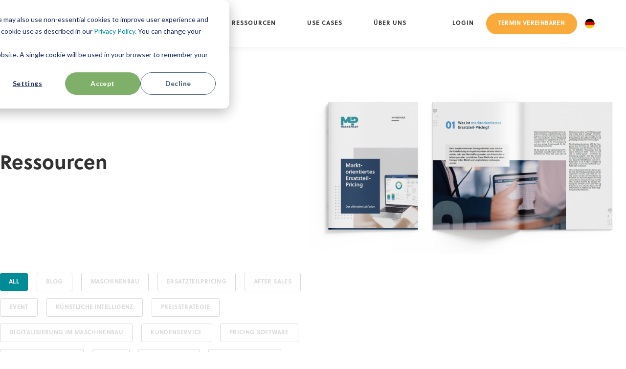

--- FILE ---
content_type: text/html; charset=UTF-8
request_url: https://www.markt-pilot.com/de/ressourcen/blog
body_size: 15683
content:
<!doctype html><html lang="de"><head>
    <meta charset="utf-8">
    <title>Blogs, Whitepaper und Infos zu marktgerechtem Ersatzteil-Pricing</title>
    <style>@font-face{font-display:swap;font-family:Soleil;font-style:normal;font-weight:400;src:url('https://www.markt-pilot.com/hubfs/Markt_Pilot_March2022/Fonts/6050f9d53687cc861b84d5e1_SoleilRegular.otf') format("opentype"),url('https://www.markt-pilot.com/hubfs/Markt_Pilot_March2022/Fonts/Soleil-Regular.eot') format("eot"),url('https://www.markt-pilot.com/hubfs/raw_assets/public/Atlas%20Pro%20-%20Main%20Theme/fonts/Soleil-Regular.woff2') format("woff2"),url('https://www.markt-pilot.com/hubfs/raw_assets/public/Atlas%20Pro%20-%20Main%20Theme/fonts/Soleil-Regular.woff') format("woff"),url('https://www.markt-pilot.com/hubfs/raw_assets/public/Atlas%20Pro%20-%20Main%20Theme/fonts/Soleil-Regular.ttf') format("truetype")}@font-face{font-display:swap;font-family:Soleil;font-style:normal;font-weight:700;src:url('https://www.markt-pilot.com/hubfs/Markt_Pilot_March2022/Fonts/6050fa08542c6a90c42ce4d8_SoleilBold.otf') format("opentype"),url('https://www.markt-pilot.com/hubfs/Markt_Pilot_March2022/Fonts/Soleil-Bold.eot') format("eot"),url('https://www.markt-pilot.com/hubfs/raw_assets/public/Atlas%20Pro%20-%20Main%20Theme/fonts/Soleil-Bold.woff2') format("woff2"),url('https://www.markt-pilot.com/hubfs/raw_assets/public/Atlas%20Pro%20-%20Main%20Theme/fonts/Soleil-Bold.woff') format("woff"),url('https://www.markt-pilot.com/hubfs/raw_assets/public/Atlas%20Pro%20-%20Main%20Theme/fonts/Soleil-Bold.ttf') format("truetype")}@media screen and (max-width:767px){html{font-size:15px}body{color:#323232;font-family:Soleil,sans-serif}p{font-size:15px;line-height:1.375}h1{font-size:40px}h1{color:#00414b;font-family:Soleil,sans-serif;font-weight:700}h3{font-size:24px}h3{color:#00414b;font-family:Soleil,sans-serif;font-weight:700}}html{-webkit-text-size-adjust:100%;line-height:1.15}main{display:block}h1{font-size:2em;margin:.67em 0}a{background-color:transparent}img{border-style:none}button{font-family:inherit;font-size:100%;line-height:1.15;margin:0}button{overflow:visible}button{text-transform:none}[type=button],button{-webkit-appearance:button}[type=button]::-moz-focus-inner,button::-moz-focus-inner{border-style:none;padding:0}[type=button]:-moz-focusring,button:-moz-focusring{outline:ButtonText dotted 1px}::-webkit-file-upload-button{-webkit-appearance:button;font:inherit}*,:after,:before{box-sizing:border-box}.button,button{background-color:#008c96;border:0 solid #fff;border-radius:0;color:#fff;display:inline-block;font-family:Soleil,sans-serif;font-size:.75rem;font-weight:700;height:auto;letter-spacing:.03em;line-height:1.1;margin:0;padding:15px 25px;position:relative;text-align:center;text-decoration:none;white-space:normal;width:auto;word-break:break-word}:-moz-placeholder,:-ms-input-placeholder,::-moz-placeholder,::-webkit-input-placeholder,::placeholder{color:#e4e4e4}body,html{scroll-behavior:auto}html{font-size:16px}body{color:#323232;font-family:Soleil,sans-serif;line-height:1.4;margin:0;word-break:break-word}p{font-size:16px;line-height:1.375;margin:0 0 1.4rem}a{color:#008c96;text-decoration:none}h1,h3{font-family:Soleil,sans-serif;font-weight:700;margin:0 0 1.4rem}h1{font-size:40px}h1{color:#323232;font-family:Soleil,sans-serif;font-weight:700}h3{font-size:24px}h3{color:#323232;font-family:Soleil,sans-serif;font-weight:700}ul{margin:0 0 1.5rem;padding:0 0 0 1.1rem}:focus{outline:auto;outline-color:#008c96}.kl-header{background-color:hsla(0,0%,100%,.99);box-shadow:0 5px 10px rgba(154,161,177,.1);max-width:none!important;padding-left:16px;padding-right:16px;position:fixed;width:100%;z-index:12}.kl-header-placeholder,.kl-navbar{height:96px}.kl-navbar{align-items:center;display:flex}.kl-navbar__logo{display:block;margin-right:42px;width:auto}.kl-navbar__mobile{display:flex}.kl-navbar__mobile .hs_cos_wrapper_type_language_switcher{display:none}@media screen and (max-width:1000px){.kl-navbar{justify-content:space-between}.kl-navbar__mobile .hs_cos_wrapper_type_language_switcher{display:block}}.kl-navbar__mobile .hs_cos_wrapper_type_language_switcher+.kl-navbar__hamburger{margin-left:32px}.kl-navbar__content{align-items:center;display:flex;flex:1 1 auto;justify-content:space-between}@media screen and (max-width:1000px){.kl-navbar__content{background-color:hsla(0,0%,100%,.99);bottom:0;flex-direction:column;height:calc(100% - 96px);justify-content:space-between;left:0;opacity:0;overflow-y:auto;padding:45px 10%;position:fixed;transform:translateY(8px);visibility:hidden;width:100%}}.kl-navbar__menu{display:flex;list-style:none;margin:0;padding:0}@media screen and (max-width:1000px){.kl-navbar__menu{display:block;margin:0 0 24px;width:100%}}.kl-navbar__item{margin:0 32px;position:relative}@media screen and (max-width:1200px){.kl-navbar__item{margin:0 16px}}.kl-navbar__button{color:#323232;display:inline-block;font-family:Soleil,sans-serif;font-size:12px;font-weight:700;letter-spacing:1px;line-height:2em;word-break:normal}.kl-navbar__button>span{display:inline-block;padding:8px 0;position:relative}.kl-navbar__button>span:after{background-color:#008c96;bottom:2px;content:"";height:2px;left:0;position:absolute;visibility:hidden;width:0}.kl-navbar__end{align-items:center;display:flex}.kl-navbar__end>a+a,.kl-navbar__end>a:not(:first-child){background-color:#008c96;border:0;margin-left:25px}.kl-navbar__panel{background-color:hsla(0,0%,100%,.99);left:0;opacity:0;position:fixed;top:96px;transform:translateY(8px);visibility:hidden;width:100%}.kl-navbar__panel-wrapper{display:flex;flex-wrap:wrap;justify-content:space-between;margin:0 auto;max-width:960px;padding:32px 0}.kl-navbar__panel-wrapper>div{flex-basis:none}.kl-navbar__categories{display:flex;flex-basis:650px;flex-grow:1;flex-shrink:1;flex-wrap:wrap;justify-content:space-between}.kl-navbar__description{color:#323232;flex-basis:250px;margin:0 16px}.kl-navbar__description h3{color:inherit}.kl-navbar__description h3{font-size:.875rem;font-weight:700;margin:0 0 .5rem}.kl-navbar__description p{font-size:.875rem;margin:0 0 1.75rem}.kl-navbar__description a{color:#323232}.kl-navbar .hamburger{background-color:transparent;border:0;color:inherit;display:none;font:inherit;margin:0;min-width:auto;overflow:visible;padding:0;text-transform:none}@media screen and (max-width:1000px){.kl-navbar__button{font-size:1rem}.kl-navbar__end .hs_cos_wrapper_type_language_switcher{display:none}.kl-navbar__panel{max-height:0;overflow:hidden;position:static}.kl-navbar__categories p{display:none}.kl-navbar__description{flex-basis:50%;margin:0}.kl-navbar__description--full{flex-basis:auto}.kl-navbar .hamburger{display:block}}.kl-navbar .hamburger-box{display:inline-block;height:19px;position:relative;width:24px}.kl-navbar .hamburger-inner{display:block;margin-top:-1.5px;top:50%}.kl-navbar .hamburger-inner,.kl-navbar .hamburger-inner:after,.kl-navbar .hamburger-inner:before{background-color:#323232;height:3px;position:absolute;width:24px}.kl-navbar .hamburger-inner:after,.kl-navbar .hamburger-inner:before{content:"";display:block}.kl-navbar .hamburger-inner:before{top:-8px}.kl-navbar .hamburger-inner:after{bottom:-8px}@media screen and (min-width:1000px){.kl-header{padding-left:20px;padding-right:48px}}@media screen and (min-width:1200px){.kl-header{padding-left:64px;padding-right:64px}}a#page_lang{min-width:65px}.english_class{background-image:url(https://www.markt-pilot.com/hubfs/final_english_language-01.svg);background-repeat:no-repeat;background-size:cover;border-radius:10px;height:20px;width:20px}.lang_switcher_class{display:inline-block;position:relative}.lang_list_class{display:none;left:50%;list-style-type:none;margin:0;padding:15px 0 0;position:absolute;text-align:center;top:17px;-webkit-transform:translateX(-50%);transform:translateX(-50%);z-index:100}.lang_list_class:before{border:12px solid transparent;border-bottom-color:#323232;top:-8px}.lang_list_class:after,.lang_list_class:before{content:"";display:block;height:0;left:50%;margin-left:-12px;position:absolute;width:0}.lang_list_class:after{border:12px solid transparent;border-bottom-color:#fff;margin-bottom:-1px;top:-7px}.lang_list_class li{background-color:#fff;border-left:1px solid #323232;border-right:1px solid #323232;font-size:13px;line-height:1.15;padding:0 15px 10px;position:relative}.lang_list_class li:first-child{border-top:1px solid #323232;padding-top:15px}.lang_list_class li:last-child{border-bottom:1px solid #323232;padding-bottom:15px}.lang_list_class li a{color:#323232;text-decoration:none}.lang_switcher_link{display:flex;justify-content:stretch}.kl-social-sharing{display:flex}.kl-social-link{margin:0 2px}.kl-social-logos{background-size:cover;height:25px;margin:0 2px;width:25px}.kl-social-logos.kl-logo-linkedin{background-image:url("data:image/svg+xml;charset=utf-8,%3Csvg xmlns='http://www.w3.org/2000/svg' width='31' height='31' fill='none'%3E%3Cpath fill='%23008c96' fill-rule='evenodd' d='M15.5 30.998c8.284 0 15-6.715 15-15 0-8.284-6.716-15-15-15-8.284 0-15 6.716-15 15 0 8.285 6.716 15 15 15Zm8-13.993v5.475h-3.112v-4.875c0-1.162-.019-2.644-1.613-2.644-1.612 0-1.856 1.257-1.856 2.57v4.968h-3.112V12.486h2.98v1.37h.038c.413-.788 1.425-1.613 2.944-1.613 3.15 0 3.731 2.062 3.731 4.762ZM8.744 12.486h3.113V22.5H8.744V12.486ZM8.5 9.3a1.8 1.8 0 0 1 3.6 0c0 .993-.806 1.818-1.8 1.818S8.5 10.292 8.5 9.3Z' clip-rule='evenodd'/%3E%3C/svg%3E")}.kl-social-logos.kl-logo-email{background-image:url("data:image/svg+xml;charset=utf-8,%3Csvg xmlns='http://www.w3.org/2000/svg' width='31' height='31' fill='none'%3E%3Cpath fill='%23008c96' fill-rule='evenodd' d='M15.5 30.998c8.284 0 15-6.715 15-15 0-8.284-6.716-15-15-15-8.284 0-15 6.716-15 15 0 8.285 6.716 15 15 15Zm-1.366-21.75H16.866c.905 0 1.631 0 2.218.048.602.05 1.123.153 1.603.398a4.083 4.083 0 0 1 1.784 1.784c.245.48.348 1.001.398 1.604.047.586.047 1.311.047 2.217V16.698c0 .906 0 1.631-.047 2.218-.05.602-.153 1.123-.398 1.603a4.083 4.083 0 0 1-1.784 1.785c-.48.244-1.001.347-1.603.397-.587.047-1.312.047-2.218.047H14.134c-.906 0-1.631 0-2.218-.047-.602-.05-1.123-.153-1.603-.398a4.084 4.084 0 0 1-1.785-1.784c-.244-.48-.348-1.001-.397-1.603-.048-.587-.048-1.312-.048-2.218V15.299c0-.905 0-1.631.048-2.217.05-.603.153-1.124.397-1.604a4.083 4.083 0 0 1 1.785-1.784c.48-.245 1-.348 1.603-.398.587-.047 1.312-.047 2.218-.047Zm-2.096 1.543c-.51.042-.811.12-1.044.24a2.583 2.583 0 0 0-1.13 1.128c-.118.233-.196.535-.238 1.045-.042.518-.043 1.182-.043 2.128v1.333c0 .946 0 1.61.043 2.129.042.509.12.81.239 1.044.247.486.643.881 1.129 1.129.233.119.535.197 1.044.239.518.042 1.183.043 2.128.043h2.667c.946 0 1.61-.001 2.128-.043.51-.042.812-.12 1.045-.239a2.583 2.583 0 0 0 1.129-1.129c.119-.233.197-.535.239-1.044.042-.519.043-1.183.043-2.129v-1.333c0-.946-.001-1.61-.043-2.128-.042-.51-.12-.812-.24-1.045a2.583 2.583 0 0 0-1.128-1.129c-.233-.119-.535-.197-1.045-.239-.518-.042-1.182-.043-2.128-.043h-2.666c-.946 0-1.61.001-2.129.043Zm-1.162 2.125a.75.75 0 0 1 1.04-.208l.666.444c1.114.743 1.543 1.02 1.98 1.151a3.25 3.25 0 0 0 1.875 0c.438-.132.866-.408 1.98-1.15l.667-.445a.75.75 0 0 1 .832 1.248l-.667.444-.105.07c-.972.649-1.596 1.065-2.274 1.27-.894.268-1.847.268-2.74 0-.679-.205-1.303-.621-2.274-1.27l-.105-.07-.667-.444a.75.75 0 0 1-.208-1.04Z' clip-rule='evenodd'/%3E%3C/svg%3E")}.lang_switcher_class{display:flex!important}.lang_list_class{box-shadow:0 5px 10px rgba(0,0,0,.2);margin-top:20px!important;padding:0!important}.lang_list_class:before{background:#fff;border:none!important;box-shadow:0 5px 10px rgba(154,161,177,.1)}.lang_list_class:after{top:-23px!important}.lang_list_class li{border-left:none!important;border-right:none!important;word-break:keep-all}.lang_list_class li:first-child{border-top:none!important}.lang_list_class li:last-child{border-bottom:none!important}.blog-header__image-featured{margin:0 0 40px}.blog-header__image-featured img{display:block;height:auto;margin:0 auto;max-width:100%}.blog-post{margin:0 auto;padding:4.5rem 0}.blog-post__meta{align-items:center;display:flex;justify-content:space-between;margin-bottom:20px}.blog-post__meta a{color:#c6c6c6}.blog-post__bio{align-items:center;display:flex}.blog-post__timestamp{color:#c6c6c6}.blog-post__preheader{color:#008c96;display:block;font-family:Soleil,sans-serif;font-size:14px;font-weight:700;margin:0 0 1rem}.blog-post__title{margin:0 0 1rem;max-width:680px}.blog-post__summary{font-size:1.5rem;font-weight:500;margin:0 0 2.5rem;max-width:680px}.blog-post__body-wrapper-2{max-width:1024px!important}.blog-post__tags{display:flex;flex-wrap:wrap;margin-bottom:20px}.blog-post__tag-link{background-color:#e6edff;border-radius:3px;color:#008c96;font-size:.75rem;margin:0 8px 8px 0;padding:5px 10px} </style>
    <link rel="shortcut icon" href="https://www.markt-pilot.com/hubfs/favicon.ico">
    <meta name="description" content="Hier finden Sie Neuigkeiten und Ressourcen rund die Themen Digitalisierung im After Sales &amp; marktorientiertes Ersatzteil-Pricing im Maschinenbau.">    
    
     <link rel="stylesheet" href="https://www.markt-pilot.com/hubfs/hub_generated/template_assets/1/99888032043/1768578565732/template_responsive.min.css" type="text/css">
    <link rel="stylesheet" href="https://www.markt-pilot.com/hubfs/hub_generated/template_assets/1/99886935406/1768578561687/template_main.min.css" type="text/css">
    
	  
	  
    <meta name="viewport" content="width=device-width, initial-scale=1">

    
    <meta property="og:description" content="Hier finden Sie Neuigkeiten und Ressourcen rund die Themen Digitalisierung im After Sales &amp; marktorientiertes Ersatzteil-Pricing im Maschinenbau.">
    <meta property="og:title" content="Blogs, Whitepaper und Infos zu marktgerechtem Ersatzteil-Pricing">
    <meta name="twitter:description" content="Hier finden Sie Neuigkeiten und Ressourcen rund die Themen Digitalisierung im After Sales &amp; marktorientiertes Ersatzteil-Pricing im Maschinenbau.">
    <meta name="twitter:title" content="Blogs, Whitepaper und Infos zu marktgerechtem Ersatzteil-Pricing">

    

    
    <style>
a.cta_button{-moz-box-sizing:content-box !important;-webkit-box-sizing:content-box !important;box-sizing:content-box !important;vertical-align:middle}.hs-breadcrumb-menu{list-style-type:none;margin:0px 0px 0px 0px;padding:0px 0px 0px 0px}.hs-breadcrumb-menu-item{float:left;padding:10px 0px 10px 10px}.hs-breadcrumb-menu-divider:before{content:'›';padding-left:10px}.hs-featured-image-link{border:0}.hs-featured-image{float:right;margin:0 0 20px 20px;max-width:50%}@media (max-width: 568px){.hs-featured-image{float:none;margin:0;width:100%;max-width:100%}}.hs-screen-reader-text{clip:rect(1px, 1px, 1px, 1px);height:1px;overflow:hidden;position:absolute !important;width:1px}
</style>


  <style>
    

    

    

    

    

    

  </style>
  
<link rel="stylesheet" href="https://7052064.fs1.hubspotusercontent-na1.net/hubfs/7052064/hub_generated/module_assets/1/-2712622/1768578375189/module_search_input.min.css">

<style>
  #hs_cos_wrapper_site_search .hs-search-field__bar>form {}

#hs_cos_wrapper_site_search .hs-search-field__bar>form>label {}

#hs_cos_wrapper_site_search .hs-search-field__bar>form>.hs-search-field__input {
  padding:5px;
  margin-top:5px;
  margin-bottom:5px;
}

#hs_cos_wrapper_site_search .hs-search-field__button {
  padding:0px;
  margin-bottom:10px;
}

#hs_cos_wrapper_site_search .hs-search-field__button:hover,
#hs_cos_wrapper_site_search .hs-search-field__button:focus {}

#hs_cos_wrapper_site_search .hs-search-field__button:active {}

#hs_cos_wrapper_site_search .hs-search-field--open .hs-search-field__suggestions {}

#hs_cos_wrapper_site_search .hs-search-field--open .hs-search-field__suggestions a {}

#hs_cos_wrapper_site_search .hs-search-field--open .hs-search-field__suggestions a:hover {}

</style>

<style>
@font-face {
  font-family: "Soleil";
  src: ;
  font-display: swap;
}

@font-face {
  font-family: "Soleil";
  src: ;
  font-display: swap;
  font-weight: bold;
}

@font-face {
  font-family: "Soleil";
  src: ;
  font-display: swap;
  font-weight: 400;
}
</style>

    
  <script data-search_input-config="config_site_search" type="application/json">
  {
    "autosuggest_results_message": "Ergebnisse f\u00FCr \u201E[[search_term]]\u201C",
    "autosuggest_no_results_message": "Es gibt keine automatisch vorgeschlagenen Ergebnisse f\u00FCr \u201E[[search_term]]\u201C.",
    "sr_empty_search_field_message": "Es gibt keine Vorschl\u00E4ge, da das Suchfeld leer ist.",
    "sr_autosuggest_results_message": "Derzeit gibt es [[number_of_results]] automatisch vorgeschlagene Ergebnisse f\u00FCr [[search_term]]. Gehen Sie durch Dr\u00FCcken der Pfeil-nach-unten-Taste zur Ergebnisliste, oder dr\u00FCcken Sie die Eingabetaste, um nach allen Ergebnissen zu suchen.",
    "sr_search_field_aria_label": "Dies ist ein Suchfeld mit einer automatischen Vorschlagsfunktion.",
    "sr_search_button_aria_label": "Suche"
  }
  </script>

  <script id="hs-search-input__valid-content-types" type="application/json">
    [
      
        "SITE_PAGE",
      
        "LANDING_PAGE",
      
        "BLOG_POST",
      
        "LISTING_PAGE",
      
        "KNOWLEDGE_ARTICLE",
      
        "HS_CASE_STUDY"
      
    ]
  </script>


    
<!--  Added by GoogleAnalytics4 integration -->
<script>
var _hsp = window._hsp = window._hsp || [];
window.dataLayer = window.dataLayer || [];
function gtag(){dataLayer.push(arguments);}

var useGoogleConsentModeV2 = true;
var waitForUpdateMillis = 1000;


if (!window._hsGoogleConsentRunOnce) {
  window._hsGoogleConsentRunOnce = true;

  gtag('consent', 'default', {
    'ad_storage': 'denied',
    'analytics_storage': 'denied',
    'ad_user_data': 'denied',
    'ad_personalization': 'denied',
    'wait_for_update': waitForUpdateMillis
  });

  if (useGoogleConsentModeV2) {
    _hsp.push(['useGoogleConsentModeV2'])
  } else {
    _hsp.push(['addPrivacyConsentListener', function(consent){
      var hasAnalyticsConsent = consent && (consent.allowed || (consent.categories && consent.categories.analytics));
      var hasAdsConsent = consent && (consent.allowed || (consent.categories && consent.categories.advertisement));

      gtag('consent', 'update', {
        'ad_storage': hasAdsConsent ? 'granted' : 'denied',
        'analytics_storage': hasAnalyticsConsent ? 'granted' : 'denied',
        'ad_user_data': hasAdsConsent ? 'granted' : 'denied',
        'ad_personalization': hasAdsConsent ? 'granted' : 'denied'
      });
    }]);
  }
}

gtag('js', new Date());
gtag('set', 'developer_id.dZTQ1Zm', true);
gtag('config', 'G-6B0WPTEK59');
</script>
<script async src="https://www.googletagmanager.com/gtag/js?id=G-6B0WPTEK59"></script>

<!-- /Added by GoogleAnalytics4 integration -->

<!--  Added by GoogleTagManager integration -->
<script>
var _hsp = window._hsp = window._hsp || [];
window.dataLayer = window.dataLayer || [];
function gtag(){dataLayer.push(arguments);}

var useGoogleConsentModeV2 = true;
var waitForUpdateMillis = 1000;



var hsLoadGtm = function loadGtm() {
    if(window._hsGtmLoadOnce) {
      return;
    }

    if (useGoogleConsentModeV2) {

      gtag('set','developer_id.dZTQ1Zm',true);

      gtag('consent', 'default', {
      'ad_storage': 'denied',
      'analytics_storage': 'denied',
      'ad_user_data': 'denied',
      'ad_personalization': 'denied',
      'wait_for_update': waitForUpdateMillis
      });

      _hsp.push(['useGoogleConsentModeV2'])
    }

    (function(w,d,s,l,i){w[l]=w[l]||[];w[l].push({'gtm.start':
    new Date().getTime(),event:'gtm.js'});var f=d.getElementsByTagName(s)[0],
    j=d.createElement(s),dl=l!='dataLayer'?'&l='+l:'';j.async=true;j.src=
    'https://www.googletagmanager.com/gtm.js?id='+i+dl;f.parentNode.insertBefore(j,f);
    })(window,document,'script','dataLayer','GTM-NLQ8N58');

    window._hsGtmLoadOnce = true;
};

_hsp.push(['addPrivacyConsentListener', function(consent){
  if(consent.allowed || (consent.categories && consent.categories.analytics)){
    hsLoadGtm();
  }
}]);

</script>

<!-- /Added by GoogleTagManager integration -->


<!-- Google Consent Mode -->
<script data-cookieconsent="ignore">
    window.dataLayer = window.dataLayer || [];
    function gtag() {
        dataLayer.push(arguments);
    }
  	gtag('consent', 'default', {
        'ad_storage': 'denied',
        'analytics_storage': 'denied',
        'functionality_storage': 'denied',
        'personalization_storage': 'denied',
        'security_storage': 'granted',
        'wait_for_update': 500
    });
    gtag('set', 'ads_data_redaction', false);
    gtag('set', 'url_passthrough', false);
</script>
<!-- Google Tag Manager -->
<script data-cookieconsent="ignore">(function(w,d,s,l,i){w[l]=w[l]||[];w[l].push({'gtm.start':
new Date().getTime(),event:'gtm.js'});var f=d.getElementsByTagName(s)[0],
j=d.createElement(s),dl=l!='dataLayer'?'&l='+l:'';j.async=true;j.src=
'https://www.googletagmanager.com/gtm.js?id='+i+dl;f.parentNode.insertBefore(j,f);
})(window,document,'script','dataLayer','GTM-NLQ8N58');</script>
<!-- End Google Tag Manager -->
<!-- Code for sticky UTM -->
<script>
  (function () {
    const params = new URLSearchParams(window.location.search);
    const utm = {};
    ['utm_source', 'utm_medium', 'utm_campaign', 'utm_term', 'utm_content'].forEach(key => {
      const value = params.get(key);
      if (value) utm[key] = value;
    });
    if (Object.keys(utm).length > 0) {
      localStorage.setItem('utmParams', JSON.stringify(utm));
    }
  })();
</script>
<!-- End Code for Sticky UTM -->
<!-- Font Awesome -->
<script src="https://kit.fontawesome.com/a3eee4e02b.js" crossorigin="anonymous"></script>
<!-- End Font Awesome -->
<!-- Start of HubSpot Embed Code -->
  <script type="text/javascript" id="hs-script-loader" async defer src="//js-na1.hs-scripts.com/8682339.js"></script>
<!-- End of HubSpot Embed Code -->
<!-- Header Button orange -->
<style>
.Navbar_with_Menu__button.button{
background-color: rgba(249, 170, 58, 1.0) !important;
border: 0px solid rgba(255, 255, 255, 1.0) !important;
}
</style>
<!-- End Header Button orange -->
<link rel="next" href="https://www.markt-pilot.com/de/ressourcen/blog/page/2">
<meta property="og:url" content="https://www.markt-pilot.com/de/ressourcen/blog">
<meta property="og:type" content="blog">
<meta name="twitter:card" content="summary">
<link rel="alternate" type="application/rss+xml" href="https://www.markt-pilot.com/de/ressourcen/blog/rss.xml">
<meta name="twitter:domain" content="www.markt-pilot.com">

<meta http-equiv="content-language" content="de">
<link rel="alternate" hreflang="de" href="https://www.markt-pilot.com/de/ressourcen/blog">
<link rel="alternate" hreflang="de-de" href="https://www.markt-pilot.com/de-de/resources/blog">
<link rel="alternate" hreflang="en" href="https://www.markt-pilot.com/en/resources/blog">
<link rel="alternate" hreflang="en-us" href="https://www.markt-pilot.com/en-us/resources/blog-1">





<meta name="robots" content="noindex"> 
  <meta name="generator" content="HubSpot"></head>
  <body>
<!--  Added by GoogleTagManager integration -->
<noscript><iframe src="https://www.googletagmanager.com/ns.html?id=GTM-NLQ8N58" height="0" width="0" style="display:none;visibility:hidden"></iframe></noscript>

<!-- /Added by GoogleTagManager integration -->

    <div class="body-wrapper   hs-content-id-89456211235 hs-blog-listing hs-blog-id-89456211234">
      
        <div data-global-resource-path="Atlas Pro - Main Theme/templates/partials/header.html"><div id="hs_cos_wrapper_Navbar_with_Menu" class="hs_cos_wrapper hs_cos_wrapper_widget hs_cos_wrapper_type_module" style="" data-hs-cos-general-type="widget" data-hs-cos-type="module">













<header class="kl-header">
  <nav class="kl-navbar">

    
      

  

    

    

    

    

    

    

  

  

  

  

  

  

  
    <a href="https://www.markt-pilot.com/de/">
        

  
    
  

  

  
    
  

  <img src="https://www.markt-pilot.com/hubfs/231016-MARKT-PILOT-Logo.png" alt="231016-MARKT-PILOT-Logo" width="100%" style="max-width: 200px; max-height: 16px" class="kl-navbar__logo">
      </a>
  
    

    <div class="kl-navbar__mobile">
      




  <span id="hs_cos_wrapper_Navbar_with_Menu_language_switcher" class="hs_cos_wrapper hs_cos_wrapper_widget hs_cos_wrapper_type_language_switcher" style="" data-hs-cos-general-type="widget" data-hs-cos-type="language_switcher">
<div class="lang_switcher_class">
   <div class="deutsch_class" onclick="">
     <ul class="lang_list_class">
       <li><a id="page_lang" class="lang_switcher_link" data-language="de" lang="de" href="/de/ressourcen/blog"><img src="https://www.markt-pilot.com/hubfs/final_deutsch_language-01.svg" alt="final_deutsch_language-01" loading="lazy" style="height: auto; max-width: 100%; width: 15px;vertical-align:middle;padding-right:1px;"><span style="padding-left:1px;padding-right:1px;">-</span><span style="padding-left:1px;">Deutsch</span></a></li>
          
        
         <li><a id="page_lang" class="lang_switcher_link" data-language="en" lang="en" href="/en/resources/blog"><img src="https://www.markt-pilot.com/hubfs/final_english_language-01.svg" alt="final_english_language-01" loading="lazy" style="height: auto; max-width: 100%; width: 15px;vertical-align:middle;padding-right:1px;"><span style="padding-left:1px;padding-right:1px;">-</span><span style="padding-left:1px;">English</span></a></li>    
       
       
       </ul>
   </div>
  </div></span>

       
      
      <button class="hamburger hamburger--squeeze kl-navbar__hamburger" type="button">
        <span class="hamburger-box">
          <span class="hamburger-inner"></span>
        </span>
      </button>
      
    </div>

    <div class="kl-navbar__content">

      <ul class="kl-navbar__menu">
        
          <li class="kl-navbar__item">

            
            

            

  

    

    

    

    

    

    

  

  
    
  

  

  

  

  

  
    <a href="https://www.markt-pilot.com/de/produkte" class="kl-navbar__button kl-navbar__dropdown">
              <span>PRODUKTE</span>
            </a>
  

            
			
			<div class="kl-navbar__panel">
				<div class="kl-navbar__panel-wrapper">
					
					<div class="kl-navbar__description kl-navbar__description--full">
						

  

    

    

    

    

    

    

  

  

  

  

  

  

  
    <a href="https://www.markt-pilot.com/de/produkte">
							<p><span style="color: #323232;">Hier finden Sie alle Informationen zu unseren Produkten.</span><br><br></p>
						</a>
  
					</div>
					
					<div class="kl-navbar__categories">
						
						<div class="kl-navbar__description">
							

  

    

    

    

    

    

    

  

  

  

  

  

  

  
    <a href="https://www.markt-pilot.com/de/produkt/price-radar-mab-89f07d2e-d356-4aa0-afc1-53f9f899a85b">
							<h3><img src="https://www.markt-pilot.com/hubfs/PRICERADAR_R_Quadrat.svg" width="12" height="12" loading="lazy" alt="PRICERADAR_R_Quadrat" style="width: 12px; height: auto; max-width: 100%;"> <span style="color: #323232;">PRICERADAR</span></h3>
<p><span style="color: #323232;">Unsere SaaS-Lösung für marktorientiertes Ersatzteil-Pricing.</span></p>
							</a>
  
						</div>
						
						<div class="kl-navbar__description">
							

  

    

    

    

    

    

    

  

  

  

  

  

  

  
    <a href="https://www.markt-pilot.com/de/produkt/priceguide">
							<h3><img src="https://www.markt-pilot.com/hubfs/PRICEGUIDE_G_Quadrat.svg" loading="lazy" alt="PRICEGUIDE_G_Quadrat" width="12" style="width: 12px; height: auto; max-width: 100%;" height="12"> <span style="color: #323232;">PRICEGUIDE</span></h3>
<p><span style="color: #323232;">Automatisierte und marktorientiere Preisempfehlungen für Ersatzteile.</span></p>
							</a>
  
						</div>
						
						<div class="kl-navbar__description">
							

  

    

    

    

    

    

    

  

  

  

  

  

  

  
    <a href="https://www.markt-pilot.com/de/produkt/case-studies">
							<h3><span style="color: #323232;">Success Stories</span></h3>
<p><span style="color: #323232;">Erfolgsgeschichten unserer Kunden und Ergebnisse aus der Praxis.</span></p>
							</a>
  
						</div>
						
						<div class="kl-navbar__description">
							

  

    

    

    

    

    

    

  

  

  

  

  

  

  
    <a href="https://www.markt-pilot.com/de/übersicht-preismodelle-markt-pilot">
							<h3><span style="color: #323232;">PREISE</span></h3>
<p><span style="color: #323232;">Unsere Leistungen in der Übersicht.</span></p>
							</a>
  
						</div>
						
						<div class="kl-navbar__description">
							

  
    

  

  

  

  

  

  

  
    <a href="https://www.markt-pilot.com/de/produkt/produktvergleich">
							<h3><span style="color: #323232;">Was MARKT-PILOT auszeichnet</span></h3>
<p><span style="color: #323232;">Unsere Software im Vergleich.</span></p>
							</a>
  
						</div>
						
					</div>
				</div>
			</div>
			
          </li>
        
          <li class="kl-navbar__item">

            
            

            

  

    

    

    

    

    

    

  

  
    
  

  

  

  

  

  
    <a href="https://www.markt-pilot.com/de/ressourcen" class="kl-navbar__button kl-navbar__dropdown">
              <span>RESSOURCEN</span>
            </a>
  

            
			
			<div class="kl-navbar__panel">
				<div class="kl-navbar__panel-wrapper">
					
					<div class="kl-navbar__description kl-navbar__description--full">
						

  

    

    

    

    

    

    

  

  

  

  

  

  

  
    <a href="https://www.markt-pilot.com/de/ressourcen">
							<p><span style="color: #323232;">In unserem Ressourcen Hub finden Sie all unsere Inhalte &amp; Downloads.</span><br><br></p>
						</a>
  
					</div>
					
					<div class="kl-navbar__categories">
						
						<div class="kl-navbar__description">
							

  

    

    

    

    

    

    

  

  

  

  

  

  

  
    <a href="https://www.markt-pilot.com/de/ressourcen/wiki">
							<h3>Wiki</h3>
<p>Informationen zu allen Themen rund um Ersatzteilpricing &amp; After Sales im Maschinenbau.</p>
							</a>
  
						</div>
						
						<div class="kl-navbar__description">
							

  

    

    

    

    

    

    

  

  

  

  

  

  

  
    <a href="https://www.markt-pilot.com/de/ressourcen/downloads">
							<h3>Downloads</h3>
<p>Guides und Branchen-Insights von Expertinnen und Experten aus dem Maschinenbau kostenlos herunterladen.</p>
							</a>
  
						</div>
						
						<div class="kl-navbar__description">
							

  

    

    

    

    

    

    

  

  

  

  

  

  

  
    <a href="https://www.markt-pilot.com/de/ressourcen/videos">
							<h3>Videos</h3>
<p>Erklärvideos, Success Stories und spannende Insights warten auf Sie!</p>
							</a>
  
						</div>
						
						<div class="kl-navbar__description">
							

  

    

    

    

    

    

    

  

  

  

  

  

  

  
    <a href="https://www.markt-pilot.com/de/ressourcen/blog">
							<h3>Blog</h3>
<p><span><span dir="ltr">Ihre Plattform für Informationen rund um die Themen Digitalisierung im Maschinenbau und Ersatzteile.</span></span></p>
							</a>
  
						</div>
						
						<div class="kl-navbar__description">
							

  
    

  

  

  

  

  

  

  
    <a href="https://www.markt-pilot.com/de/glossar">
							<h3>Glossar</h3>
<p><span><span dir="ltr">Wichtige Begriffe rund um Pricing und das Ersatzteilgeschäft im Maschinenbau</span></span></p>
							</a>
  
						</div>
						
						<div class="kl-navbar__description">
							

  
    

  

  

  

  

  

  

  
    <a href="https://www.markt-pilot.com/de/events/webinare">
							<h3>Webinare</h3>
<p><span><span dir="ltr">Melden Sie sich zu unseren aktuellen Webinaren an.</span></span></p>
							</a>
  
						</div>
						
						<div class="kl-navbar__description">
							

  
    

  

  

  

  

  

  

  
    <a href="https://www.markt-pilot.com/de/ressourcen/events-und-messen">
							<h3>Events</h3>
<p>Treffen Sie uns vor Ort oder Online bei einem von vielen Events.</p>
							</a>
  
						</div>
						
						<div class="kl-navbar__description">
							

  

    

    

    

    

    

    

  

  

  

  

  

  

  
    <a href="https://www.markt-pilot.com/de/report">
							<h3>Global Parts &amp; Service Report</h3>
<p><span>Der MARKT-PILOT Branchenreport 2025.</span></p>
							</a>
  
						</div>
						
					</div>
				</div>
			</div>
			
          </li>
        
          <li class="kl-navbar__item">

            
            

            

  
    

  

  
    
  

  

  

  

  

  
    <a href="https://www.markt-pilot.com/de/usecases" class="kl-navbar__button kl-navbar__dropdown">
              <span>USE CASES</span>
            </a>
  

            
			
			<div class="kl-navbar__panel">
				<div class="kl-navbar__panel-wrapper">
					
					<div class="kl-navbar__description kl-navbar__description--full">
						

  
    

  

  

  

  

  

  

  
    <a href="https://www.markt-pilot.com/de/usecases">
							<p><span style="color: #323232;">Auf einen Blick: Hier finden Sie Insights&nbsp;&amp; Use Cases aus der Praxis.</span><br><br></p>
						</a>
  
					</div>
					
					<div class="kl-navbar__categories">
						
						<div class="kl-navbar__description">
							

  
    

  

  

  

  

  

  

  
    <a href="https://www.markt-pilot.com/de/ressourcen/blog/pricing-software-steigert-gewinne-fuer-landmaschinenhersteller">
							<h3>Für die Agrarwirtschaft</h3>
<p>Steigern Sie Ihre Wettbewerbsfähigkeit.</p>
							</a>
  
						</div>
						
						<div class="kl-navbar__description">
							

  
    

  

  

  

  

  

  

  
    <a href="https://www.markt-pilot.com/de/mp-for-all-industries">
							<h3>Für alle Industrien</h3>
<p><span>Präzise Preisstrategien für Maschinenhersteller.</span></p>
							</a>
  
						</div>
						
						<div class="kl-navbar__description">
							

  
    

  

  

  

  

  

  

  
    <a href="https://www.markt-pilot.com/de/resources/erfolgreiche-strategien-fuer-den-maschinenbau-in-2025">
							<h3><span>Für CEOs &amp; CFOs</span></h3>
<p>Entdecken Sie Whitepapers &amp; Best Practices, speziell für Führungskräfte.</p>
							</a>
  
						</div>
						
						<div class="kl-navbar__description">
							

  
    

  

  

  

  

  

  

  
    <a href="https://www.markt-pilot.com/de/erfolgsstrategien-vice-presidents">
							<h3><span>Für Vice Presidents</span></h3>
<p>Skalieren Sie Ihr Ersatzteilgeschäft für 2025.</p>
							</a>
  
						</div>
						
						<div class="kl-navbar__description">
							

  
    

  

  

  

  

  

  

  
    <a href="https://www.markt-pilot.com/de/erfolgsstrategien-directors">
							<h3><span>Für Directors</span></h3>
<p>Lernen Sie Erfolgsstrategien im Maschinenbau kennen.</p>
							</a>
  
						</div>
						
						<div class="kl-navbar__description">
							

  
    

  

  

  

  

  

  

  
    <a href="https://www.markt-pilot.com/de/landingpage/mp-for-it-teams">
							<h3><span>Für IT-Teams</span></h3>
<p>Schaffen Sie Mehrwert, indem Sie Innovationen vorantreiben.</p>
							</a>
  
						</div>
						
						<div class="kl-navbar__description">
							

  
    

  

  

  

  

  

  

  
    <a href="https://www.markt-pilot.com/de/ressourcen/blog/10-dinge-die-pricing-manager-unbedingt-vermeiden-sollten">
							<h3><span>Für Pricing-Manager</span></h3>
<p>Optimieren Sie Ihre Preisstrategie mit unseren hilfreichen Materialien.</p>
							</a>
  
						</div>
						
					</div>
				</div>
			</div>
			
          </li>
        
          <li class="kl-navbar__item">

            
            

            

  

    

    

    

    

    

    

  

  
    
  

  

  

  

  

  
    <a href="https://www.markt-pilot.com/de/ueber-uns" class="kl-navbar__button kl-navbar__dropdown">
              <span>ÜBER UNS</span>
            </a>
  

            
			
			<div class="kl-navbar__panel">
				<div class="kl-navbar__panel-wrapper">
					
					<div class="kl-navbar__description kl-navbar__description--full">
						

  

    

    

    

    

    

    

  

  

  

  

  

  

  
    <a href="https://www.markt-pilot.com/de/ueber-uns">
							<p><span style="color: #323232;">Finden Sie hier alle relevanten Informationen über unsere Mission &amp; aktuelle Stellenangebote.</span><br><br></p>
						</a>
  
					</div>
					
					<div class="kl-navbar__categories">
						
						<div class="kl-navbar__description">
							

  

    

    

    

    

    

    

  

  

  

  

  

  

  
    <a href="https://www.markt-pilot.com/de/unternehmen/presse">
							<h3>News &amp; Presse</h3>
<p><span>Aktuellen Pressemeldungen, Downloads und Ihr Kontakt zu uns.&nbsp;</span></p>
							</a>
  
						</div>
						
						<div class="kl-navbar__description">
							

  
    

  

  

  

  

  

  

  
    <a href="https://www.markt-pilot.com/de/unternehmen">
							<h3>Unternehmen</h3>
<p>Informationen über MARKT-PILOT, unser Team und Partner.&nbsp;</p>
							</a>
  
						</div>
						
						<div class="kl-navbar__description">
							

  
    

  

  

  

  

  

  

  
    <a href="https://www.markt-pilot.com/de/karriere-und-jobs">
							<h3>Karriere &amp; Jobs</h3>
<p>Deine Karriere bei MARKT-PILOT: Starte jetzt mit uns durch und erfahre, was uns ausmacht.</p>
							</a>
  
						</div>
						
					</div>
				</div>
			</div>
			
          </li>
        
      </ul>

      <div class="kl-navbar__end">
        
    

  
    

  

  
 
  

  

    

  

    

    

    

    

    

    

  

  
    
  

  

  

  

  

  
    <a href="https://price-radar.markt-pilot.com/#/auth/login" class="kl-navbar__button Navbar_with_Menu__button">
      <span>LOGIN</span>
    </a>
  

  
  
        
    

  
	  
  	
		
	
	
    

  

  
 
  

  

    

  
    

  

  
    
  

  

  

  

  

  
    <a href="https://www.markt-pilot.com/de/produkt/demo-buchen" class="button Navbar_with_Menu__button">
      <span>TERMIN VEREINBAREN</span>
    </a>
  

  
  
        <div>&nbsp;</div>
        <div>&nbsp;</div>
        <div>&nbsp;</div>
        <div>&nbsp;</div>
        
        




  <span id="hs_cos_wrapper_Navbar_with_Menu_language_switcher" class="hs_cos_wrapper hs_cos_wrapper_widget hs_cos_wrapper_type_language_switcher" style="" data-hs-cos-general-type="widget" data-hs-cos-type="language_switcher">
<div class="lang_switcher_class">
   <div class="deutsch_class" onclick="">
     <ul class="lang_list_class">
       <li><a id="page_lang" class="lang_switcher_link" data-language="de" lang="de" href="/de/ressourcen/blog"><img src="https://www.markt-pilot.com/hubfs/final_deutsch_language-01.svg" alt="final_deutsch_language-01" loading="lazy" style="height: auto; max-width: 100%; width: 15px;vertical-align:middle;padding-right:1px;"><span style="padding-left:1px;padding-right:1px;">-</span><span style="padding-left:1px;">Deutsch</span></a></li>
          
       
         <li><a id="page_lang" class="lang_switcher_link" data-language="en" lang="en" href="/en/resources/blog"><img src="https://www.markt-pilot.com/hubfs/final_english_language-01.svg" alt="final_english_language-01" loading="lazy" style="height: auto; max-width: 100%; width: 15px;vertical-align:middle;padding-right:1px;"><span style="padding-left:1px;padding-right:1px;">-</span><span style="padding-left:1px;">English</span></a></li>    
       
       
       </ul>
   </div>
  </div></span>

      </div>
    </div>
  </nav>
</header>
<div class="kl-header-placeholder"></div></div>
</div>
      

      

<main class="body-container-wrapper">
  <div class="body-container body-container--blog-index">

    
    
    <div class="blog-header">
      <div class="content-wrapper">
        <div class="blog-header__inner">
          <h1 class="blog-header__title">Ressourcen</h1>
          
          <div class="blog-header__image">
            
              <img src="https://www.markt-pilot.com/hubfs/Ressourcen%20Blog%20Titelbild.png" alt="Ersatzteile und Kundendienstleistungen von MARKT-PILOT" style="max-width: 650px; height: auto; width:100%;" loading="eager">
           
            
          
        </div>
      </div>
    </div>
    
    

    <div class="content-wrapper">

      
      <div class="blog-filter"> 

        
        <ul class="blog-tags">
          
          <li>
            <a class="blog-tags__link blog-tags__link--current" href="https://www.markt-pilot.com/de/ressourcen/blog/all">
              ALL
            </a>
          </li>
          
          
          <li>
            <a class="blog-tags__link" href="https://www.markt-pilot.com/de/ressourcen/blog/tag/blog">
              Blog
            </a>
          </li>
          
          <li>
            <a class="blog-tags__link" href="https://www.markt-pilot.com/de/ressourcen/blog/tag/maschinenbau">
              Maschinenbau
            </a>
          </li>
          
          <li>
            <a class="blog-tags__link" href="https://www.markt-pilot.com/de/ressourcen/blog/tag/ersatzteilpricing">
              Ersatzteilpricing
            </a>
          </li>
          
          <li>
            <a class="blog-tags__link" href="https://www.markt-pilot.com/de/ressourcen/blog/tag/after-sales">
              After Sales
            </a>
          </li>
          
          <li>
            <a class="blog-tags__link" href="https://www.markt-pilot.com/de/ressourcen/blog/tag/event">
              Event
            </a>
          </li>
          
          <li>
            <a class="blog-tags__link" href="https://www.markt-pilot.com/de/ressourcen/blog/tag/künstliche-intelligenz">
              Künstliche Intelligenz
            </a>
          </li>
          
          <li>
            <a class="blog-tags__link" href="https://www.markt-pilot.com/de/ressourcen/blog/tag/preisstrategie">
              Preisstrategie
            </a>
          </li>
          
          <li>
            <a class="blog-tags__link" href="https://www.markt-pilot.com/de/ressourcen/blog/tag/digitalisierung-im-maschinenbau">
              Digitalisierung im Maschinenbau
            </a>
          </li>
          
          <li>
            <a class="blog-tags__link" href="https://www.markt-pilot.com/de/ressourcen/blog/tag/kundenservice">
              Kundenservice
            </a>
          </li>
          
          <li>
            <a class="blog-tags__link" href="https://www.markt-pilot.com/de/ressourcen/blog/tag/pricing-software">
              Pricing Software
            </a>
          </li>
          
          <li>
            <a class="blog-tags__link" href="https://www.markt-pilot.com/de/ressourcen/blog/tag/ersatzteilgeschäft">
              Ersatzteilgeschäft
            </a>
          </li>
          
          <li>
            <a class="blog-tags__link" href="https://www.markt-pilot.com/de/ressourcen/blog/tag/zölle">
              Zölle
            </a>
          </li>
          
          <li>
            <a class="blog-tags__link" href="https://www.markt-pilot.com/de/ressourcen/blog/tag/aftermarket">
              Aftermarket
            </a>
          </li>
          
          <li>
            <a class="blog-tags__link" href="https://www.markt-pilot.com/de/ressourcen/blog/tag/digitalisierung">
              Digitalisierung
            </a>
          </li>
          
          <li>
            <a class="blog-tags__link" href="https://www.markt-pilot.com/de/ressourcen/blog/tag/podcast">
              Podcast
            </a>
          </li>
          
          <li>
            <a class="blog-tags__link" href="https://www.markt-pilot.com/de/ressourcen/blog/tag/preisgestaltung">
              Preisgestaltung
            </a>
          </li>
          
          <li>
            <a class="blog-tags__link" href="https://www.markt-pilot.com/de/ressourcen/blog/tag/service">
              Service
            </a>
          </li>
          
          <li>
            <a class="blog-tags__link" href="https://www.markt-pilot.com/de/ressourcen/blog/tag/cost-plus">
              Cost Plus
            </a>
          </li>
          
          <li>
            <a class="blog-tags__link" href="https://www.markt-pilot.com/de/ressourcen/blog/tag/cross-selling">
              Cross-Selling
            </a>
          </li>
          
          <li>
            <a class="blog-tags__link" href="https://www.markt-pilot.com/de/ressourcen/blog/tag/datensicherheit">
              Datensicherheit
            </a>
          </li>
          
          <li>
            <a class="blog-tags__link" href="https://www.markt-pilot.com/de/ressourcen/blog/tag/iso-27001">
              ISO 27001
            </a>
          </li>
          
          <li>
            <a class="blog-tags__link" href="https://www.markt-pilot.com/de/ressourcen/blog/tag/informationssicherheit">
              Informationssicherheit
            </a>
          </li>
          
          <li>
            <a class="blog-tags__link" href="https://www.markt-pilot.com/de/ressourcen/blog/tag/interview">
              Interview
            </a>
          </li>
          
          <li>
            <a class="blog-tags__link" href="https://www.markt-pilot.com/de/ressourcen/blog/tag/kpi">
              KPI
            </a>
          </li>
          
          <li>
            <a class="blog-tags__link" href="https://www.markt-pilot.com/de/ressourcen/blog/tag/kundenzufriedenheit">
              Kundenzufriedenheit
            </a>
          </li>
          
          <li>
            <a class="blog-tags__link" href="https://www.markt-pilot.com/de/ressourcen/blog/tag/parts-summit">
              PARTS SUMMIT
            </a>
          </li>
          
          <li>
            <a class="blog-tags__link" href="https://www.markt-pilot.com/de/ressourcen/blog/tag/preiskommunikation">
              Preiskommunikation
            </a>
          </li>
          
          <li>
            <a class="blog-tags__link" href="https://www.markt-pilot.com/de/ressourcen/blog/tag/preismodelle">
              Preismodelle
            </a>
          </li>
          
          <li>
            <a class="blog-tags__link" href="https://www.markt-pilot.com/de/ressourcen/blog/tag/recap">
              Recap
            </a>
          </li>
          
          <li>
            <a class="blog-tags__link" href="https://www.markt-pilot.com/de/ressourcen/blog/tag/service-excellence-kundenservice">
              Service Excellence &amp; Kundenservice
            </a>
          </li>
          
          <li>
            <a class="blog-tags__link" href="https://www.markt-pilot.com/de/ressourcen/blog/tag/service-excellence-für-maschinenbauer">
              Service Excellence für Maschinenbauer
            </a>
          </li>
          
          <li>
            <a class="blog-tags__link" href="https://www.markt-pilot.com/de/ressourcen/blog/tag/wettbewerbsfähiges-pricing">
              Wettbewerbsfähiges Pricing
            </a>
          </li>
          
          <li>
            <a class="blog-tags__link" href="https://www.markt-pilot.com/de/ressourcen/blog/tag/zertifizierung">
              Zertifizierung
            </a>
          </li>
          
        </ul>
        

        <div class="blog-search">
          <div id="hs_cos_wrapper_site_search" class="hs_cos_wrapper hs_cos_wrapper_widget hs_cos_wrapper_type_module" style="" data-hs-cos-general-type="widget" data-hs-cos-type="module">












  












<div class="hs-search-field">
    <div class="hs-search-field__bar hs-search-field__bar--button-inline  ">
      <form data-hs-do-not-collect="true" class="hs-search-field__form" action="/hs-search-results">

        <label class="hs-search-field__label show-for-sr" for="site_search-input">Dies ist ein Suchfeld mit einer automatischen Vorschlagsfunktion.</label>

        <input role="combobox" aria-expanded="false" aria-controls="autocomplete-results" aria-label="Dies ist ein Suchfeld mit einer automatischen Vorschlagsfunktion." type="search" class="hs-search-field__input" id="site_search-input" name="q" autocomplete="off" aria-autocomplete="list" placeholder="Suche">

        
          
            <input type="hidden" name="type" value="SITE_PAGE">
          
        
          
        
          
            <input type="hidden" name="type" value="BLOG_POST">
          
        
          
            <input type="hidden" name="type" value="LISTING_PAGE">
          
        
          
        
          
        

        

        <button class="hs-search-field__button " aria-label="Suche"> </button>
        <div class="hs-search-field__suggestions-container ">
          <ul id="autocomplete-results" role="listbox" aria-label="term" class="hs-search-field__suggestions">
            
              <li role="option" tabindex="-1" aria-posinset="1" aria-setsize="0" class="results-for show-for-sr">Es gibt keine Vorschläge, da das Suchfeld leer ist.</li>
            
          </ul>
        </div>
      </form>
    </div>
    <div id="sr-messenger" class="hs-search-sr-message-container show-for-sr" role="status" aria-live="polite" aria-atomic="true">
    </div>
</div>

</div>
        </div>

      </div>
      

      <section class="blog-index">

        
        
        

        <article class="blog-index__post-wrapper">
          <div class="blog-index__post">
            
            <a class="blog-index__post-image bg-image" style="background-image: url('');" href="https://www.markt-pilot.com/de/ressourcen/blog/us-zoelle-wie-hersteller-ihre-margen-schuetzen" data-bgimage="https://8682339.fs1.hubspotusercontent-na1.net/hubfs/8682339/251211_Blog_Tariffs-Pricing-Volatility_DE.png">
            </a>        
<script>
// Check for IntersectionObserver support
if ('IntersectionObserver' in window) {
  document.addEventListener("DOMContentLoaded", function() {

    function handleIntersection(entries) {
      entries.map((entry) => {
        if (entry.isIntersecting) {
          // Item has crossed our observation
          // threshold - load src from data-src
          entry.target.style.backgroundImage = "url('"+entry.target.dataset.bgimage+"')";
          // Job done for this item - no need to watch it!
          observer.unobserve(entry.target);
        }
      });
    }

    const headers = document.querySelectorAll('.bg-image');
    const observer = new IntersectionObserver(
      handleIntersection,
      { rootMargin: "100px" }
    );
    headers.forEach(header => observer.observe(header));
  });
} else {
  // No interaction support? Load all background images automatically
  const headers = document.querySelectorAll('.bg-image');
  headers.forEach(header => {
    header.style.backgroundImage = "url('"+header.dataset.bgimage+"')";
  });
}
</script> 
            
            <div class="blog-index__post-content">
              <div>
                
                
                <span class="blog-index__post-preheader">Preisstrategie</span>
                
                <h3><a href="https://www.markt-pilot.com/de/ressourcen/blog/us-zoelle-wie-hersteller-ihre-margen-schuetzen">US-Zölle und Preisvolatilität:&nbsp;Wie Hersteller mit Kostensteigerungen umgehen und ihre Margen schützen</a></h3>
                
                <p>Erfahren Sie, wie Sie Margen schützen und Zöllen begegnen, indem Sie sich auf datenbasiertes Pricing für kritische Teile und Markttrends...</p>
                
              </div>
              <div class="blog-index__post-meta">
                <span class="blog-index__post-author">
                  Thilo Tenbeck
                </span>
                <span class="blog-index__post-date">
                  Jan 13, 2026
                </span>
              </div>
            </div>
          </div>
        </article>

        
        

        <article class="blog-index__post-wrapper">
          <div class="blog-index__post">
            
            <a class="blog-index__post-image bg-image" style="background-image: url('');" href="https://www.markt-pilot.com/de/ressourcen/blog/erfolgreiches-cross-selling-mit-proaktivem-vertrieb" data-bgimage="https://8682339.fs1.hubspotusercontent-na1.net/hubfs/8682339/251125_Blog_Cross-Upselling-Initiatives_v1_DE.png">
            </a>        
<script>
// Check for IntersectionObserver support
if ('IntersectionObserver' in window) {
  document.addEventListener("DOMContentLoaded", function() {

    function handleIntersection(entries) {
      entries.map((entry) => {
        if (entry.isIntersecting) {
          // Item has crossed our observation
          // threshold - load src from data-src
          entry.target.style.backgroundImage = "url('"+entry.target.dataset.bgimage+"')";
          // Job done for this item - no need to watch it!
          observer.unobserve(entry.target);
        }
      });
    }

    const headers = document.querySelectorAll('.bg-image');
    const observer = new IntersectionObserver(
      handleIntersection,
      { rootMargin: "100px" }
    );
    headers.forEach(header => observer.observe(header));
  });
} else {
  // No interaction support? Load all background images automatically
  const headers = document.querySelectorAll('.bg-image');
  headers.forEach(header => {
    header.style.backgroundImage = "url('"+header.dataset.bgimage+"')";
  });
}
</script> 
            
            <div class="blog-index__post-content">
              <div>
                
                
                <span class="blog-index__post-preheader">Ersatzteilpricing</span>
                
                <h3><a href="https://www.markt-pilot.com/de/ressourcen/blog/erfolgreiches-cross-selling-mit-proaktivem-vertrieb">Erfolgreiche Cross- und Up-Selling Initiativen in Verbindung mit proaktivem Vertrieb durch marktorientiertes Pricing</a></h3>
                
                <p>Cross-Selling und Up-Selling Initiativen zählen zu den effektivsten Hebeln im Ersatzteilgeschäft. Erfahren Sie, warum das so ist!</p>
                
              </div>
              <div class="blog-index__post-meta">
                <span class="blog-index__post-author">
                  Thilo Tenbeck
                </span>
                <span class="blog-index__post-date">
                  Dez 2, 2025
                </span>
              </div>
            </div>
          </div>
        </article>

        
        

        <article class="blog-index__post-wrapper">
          <div class="blog-index__post">
            
            <a class="blog-index__post-image bg-image" style="background-image: url('');" href="https://www.markt-pilot.com/de/ressourcen/blog/parts-summit-2025-setzt-maßstaebe-fuer-die-dynamic-machine-economy" data-bgimage="https://8682339.fs1.hubspotusercontent-na1.net/hubfs/8682339/MP_Parts_Summit25_Blog_DE.jpg">
            </a>        
<script>
// Check for IntersectionObserver support
if ('IntersectionObserver' in window) {
  document.addEventListener("DOMContentLoaded", function() {

    function handleIntersection(entries) {
      entries.map((entry) => {
        if (entry.isIntersecting) {
          // Item has crossed our observation
          // threshold - load src from data-src
          entry.target.style.backgroundImage = "url('"+entry.target.dataset.bgimage+"')";
          // Job done for this item - no need to watch it!
          observer.unobserve(entry.target);
        }
      });
    }

    const headers = document.querySelectorAll('.bg-image');
    const observer = new IntersectionObserver(
      handleIntersection,
      { rootMargin: "100px" }
    );
    headers.forEach(header => observer.observe(header));
  });
} else {
  // No interaction support? Load all background images automatically
  const headers = document.querySelectorAll('.bg-image');
  headers.forEach(header => {
    header.style.backgroundImage = "url('"+header.dataset.bgimage+"')";
  });
}
</script> 
            
            <div class="blog-index__post-content">
              <div>
                
                
                <span class="blog-index__post-preheader">Event</span>
                
                <h3><a href="https://www.markt-pilot.com/de/ressourcen/blog/parts-summit-2025-setzt-maßstaebe-fuer-die-dynamic-machine-economy">PARTS SUMMIT 2025 setzt Maßstäbe für die Dynamic Machine Economy</a></h3>
                
                <p>Vom Bauchgefühl zu Datenintelligenz: So prägt die Dynamic Machine Economy den Maschinenbau von morgen. Einblicke vom PARTS SUMMIT 2025.</p>
                
              </div>
              <div class="blog-index__post-meta">
                <span class="blog-index__post-author">
                  MARKT-PILOT
                </span>
                <span class="blog-index__post-date">
                  Nov 4, 2025
                </span>
              </div>
            </div>
          </div>
        </article>

        
        

        <article class="blog-index__post-wrapper">
          <div class="blog-index__post">
            
            <a class="blog-index__post-image bg-image" style="background-image: url('');" href="https://www.markt-pilot.com/de/ressourcen/blog/teilegeschaeft-ist-bread-and-butter-fuer-den-maschinenbau" data-bgimage="https://8682339.fs1.hubspotusercontent-na1.net/hubfs/8682339/250825_Blog_Gastbeitrag_Dr%20Thorsten%20Giesa.png">
            </a>        
<script>
// Check for IntersectionObserver support
if ('IntersectionObserver' in window) {
  document.addEventListener("DOMContentLoaded", function() {

    function handleIntersection(entries) {
      entries.map((entry) => {
        if (entry.isIntersecting) {
          // Item has crossed our observation
          // threshold - load src from data-src
          entry.target.style.backgroundImage = "url('"+entry.target.dataset.bgimage+"')";
          // Job done for this item - no need to watch it!
          observer.unobserve(entry.target);
        }
      });
    }

    const headers = document.querySelectorAll('.bg-image');
    const observer = new IntersectionObserver(
      handleIntersection,
      { rootMargin: "100px" }
    );
    headers.forEach(header => observer.observe(header));
  });
} else {
  // No interaction support? Load all background images automatically
  const headers = document.querySelectorAll('.bg-image');
  headers.forEach(header => {
    header.style.backgroundImage = "url('"+header.dataset.bgimage+"')";
  });
}
</script> 
            
            <div class="blog-index__post-content">
              <div>
                
                
                <h3><a href="https://www.markt-pilot.com/de/ressourcen/blog/teilegeschaeft-ist-bread-and-butter-fuer-den-maschinenbau">Das Teilegeschäft ist nach wie vor „Bread and Butter Business“ für den Maschinen- und Anlagenbau</a></h3>
                
                <p>Ersatz- und Verschleißteile bleiben das Kerngeschäft im Service des Maschinenbaus – trotz Digitalisierung und neuer Geschäftsmodelle.</p>
                
              </div>
              <div class="blog-index__post-meta">
                <span class="blog-index__post-author">
                  Dr. Thorsten Giesa
                </span>
                <span class="blog-index__post-date">
                  Aug 28, 2025
                </span>
              </div>
            </div>
          </div>
        </article>

        
        

        <article class="blog-index__post-wrapper">
          <div class="blog-index__post">
            
            <a class="blog-index__post-image bg-image" style="background-image: url('');" href="https://www.markt-pilot.com/de/ressourcen/blog/pricing-daten-community-insights-vom-parts-forum-2025" data-bgimage="https://markt-pilot.com/hubfs/250730_Blog_Recap_PARTS-FORUM-2025_DE.png">
            </a>        
<script>
// Check for IntersectionObserver support
if ('IntersectionObserver' in window) {
  document.addEventListener("DOMContentLoaded", function() {

    function handleIntersection(entries) {
      entries.map((entry) => {
        if (entry.isIntersecting) {
          // Item has crossed our observation
          // threshold - load src from data-src
          entry.target.style.backgroundImage = "url('"+entry.target.dataset.bgimage+"')";
          // Job done for this item - no need to watch it!
          observer.unobserve(entry.target);
        }
      });
    }

    const headers = document.querySelectorAll('.bg-image');
    const observer = new IntersectionObserver(
      handleIntersection,
      { rootMargin: "100px" }
    );
    headers.forEach(header => observer.observe(header));
  });
} else {
  // No interaction support? Load all background images automatically
  const headers = document.querySelectorAll('.bg-image');
  headers.forEach(header => {
    header.style.backgroundImage = "url('"+header.dataset.bgimage+"')";
  });
}
</script> 
            
            <div class="blog-index__post-content">
              <div>
                
                
                <span class="blog-index__post-preheader">Event</span>
                
                <h3><a href="https://www.markt-pilot.com/de/ressourcen/blog/pricing-daten-community-insights-vom-parts-forum-2025">Pricing, Daten, Community - Insights vom PARTS FORUM 2025</a></h3>
                
                <p>Das PARTS FORUM 2025 in Chicago hat gezeigt: Wer im Ersatzteilgeschäft vorne bleiben will, setzt auf digitale Tools, smarte Analysen und starke...</p>
                
              </div>
              <div class="blog-index__post-meta">
                <span class="blog-index__post-author">
                  MARKT-PILOT
                </span>
                <span class="blog-index__post-date">
                  Aug 1, 2025
                </span>
              </div>
            </div>
          </div>
        </article>

        
        

        <article class="blog-index__post-wrapper">
          <div class="blog-index__post">
            
            <a class="blog-index__post-image bg-image" style="background-image: url('');" href="https://www.markt-pilot.com/de/ressourcen/blog/vom-schwabenlaendle-in-die-welt-wie-markt-pilot-den-maschinenbau-neu-denkt" data-bgimage="https://markt-pilot.com/hubfs/250721_Blog_Interview_Martin-Tobi_DE.png">
            </a>        
<script>
// Check for IntersectionObserver support
if ('IntersectionObserver' in window) {
  document.addEventListener("DOMContentLoaded", function() {

    function handleIntersection(entries) {
      entries.map((entry) => {
        if (entry.isIntersecting) {
          // Item has crossed our observation
          // threshold - load src from data-src
          entry.target.style.backgroundImage = "url('"+entry.target.dataset.bgimage+"')";
          // Job done for this item - no need to watch it!
          observer.unobserve(entry.target);
        }
      });
    }

    const headers = document.querySelectorAll('.bg-image');
    const observer = new IntersectionObserver(
      handleIntersection,
      { rootMargin: "100px" }
    );
    headers.forEach(header => observer.observe(header));
  });
} else {
  // No interaction support? Load all background images automatically
  const headers = document.querySelectorAll('.bg-image');
  headers.forEach(header => {
    header.style.backgroundImage = "url('"+header.dataset.bgimage+"')";
  });
}
</script> 
            
            <div class="blog-index__post-content">
              <div>
                
                
                <span class="blog-index__post-preheader">Maschinenbau</span>
                
                <h3><a href="https://www.markt-pilot.com/de/ressourcen/blog/vom-schwabenlaendle-in-die-welt-wie-markt-pilot-den-maschinenbau-neu-denkt">Vom Schwabenländle in die Welt: Wie MARKT-PILOT den Maschinenbau neu denkt</a></h3>
                
                <p>Im Gespräch mit Tobias Rieker und Dr. Martin Ruth: Erfahrungen, Trends und Ausblicke für den Maschinenbau der nächsten Generation.</p>
                
              </div>
              <div class="blog-index__post-meta">
                <span class="blog-index__post-author">
                  MARKT-PILOT
                </span>
                <span class="blog-index__post-date">
                  Jul 25, 2025
                </span>
              </div>
            </div>
          </div>
        </article>

        
        

        <article class="blog-index__post-wrapper">
          <div class="blog-index__post">
            
            <a class="blog-index__post-image bg-image" style="background-image: url('');" href="https://www.markt-pilot.com/de/ressourcen/blog/sichere-preise-starke-partner-markt-pilots-weg-zur-datensicherheit" data-bgimage="https://markt-pilot.com/hubfs/250710_Blog_Kai-Wiemer_DE%20%281%29.png">
            </a>        
<script>
// Check for IntersectionObserver support
if ('IntersectionObserver' in window) {
  document.addEventListener("DOMContentLoaded", function() {

    function handleIntersection(entries) {
      entries.map((entry) => {
        if (entry.isIntersecting) {
          // Item has crossed our observation
          // threshold - load src from data-src
          entry.target.style.backgroundImage = "url('"+entry.target.dataset.bgimage+"')";
          // Job done for this item - no need to watch it!
          observer.unobserve(entry.target);
        }
      });
    }

    const headers = document.querySelectorAll('.bg-image');
    const observer = new IntersectionObserver(
      handleIntersection,
      { rootMargin: "100px" }
    );
    headers.forEach(header => observer.observe(header));
  });
} else {
  // No interaction support? Load all background images automatically
  const headers = document.querySelectorAll('.bg-image');
  headers.forEach(header => {
    header.style.backgroundImage = "url('"+header.dataset.bgimage+"')";
  });
}
</script> 
            
            <div class="blog-index__post-content">
              <div>
                
                
                <span class="blog-index__post-preheader">Maschinenbau</span>
                
                <h3><a href="https://www.markt-pilot.com/de/ressourcen/blog/sichere-preise-starke-partner-markt-pilots-weg-zur-datensicherheit">Sichere Preise, starke Partner: MARKT-PILOTs Weg zur Datensicherheit</a></h3>
                
                <p>Maßstäbe für Datensicherheit im Ersatzteilpricing. Warum Schutzmechanismen im Maschinenbau heute entscheidend sind – kompakt erklärt.</p>
                
              </div>
              <div class="blog-index__post-meta">
                <span class="blog-index__post-author">
                  MARKT-PILOT
                </span>
                <span class="blog-index__post-date">
                  Jul 17, 2025
                </span>
              </div>
            </div>
          </div>
        </article>

        
        

        <article class="blog-index__post-wrapper">
          <div class="blog-index__post">
            
            <a class="blog-index__post-image bg-image" style="background-image: url('');" href="https://www.markt-pilot.com/de/ressourcen/blog/mp-insights-2025-mit-neuen-impulsen-fuer-das-servicegeschaeft-im-maschinenbau" data-bgimage="https://markt-pilot.com/hubfs/250605_Blog_Global-Parts-Service-Report-2025-Executive-Summary_EN%20copy.png">
            </a>        
<script>
// Check for IntersectionObserver support
if ('IntersectionObserver' in window) {
  document.addEventListener("DOMContentLoaded", function() {

    function handleIntersection(entries) {
      entries.map((entry) => {
        if (entry.isIntersecting) {
          // Item has crossed our observation
          // threshold - load src from data-src
          entry.target.style.backgroundImage = "url('"+entry.target.dataset.bgimage+"')";
          // Job done for this item - no need to watch it!
          observer.unobserve(entry.target);
        }
      });
    }

    const headers = document.querySelectorAll('.bg-image');
    const observer = new IntersectionObserver(
      handleIntersection,
      { rootMargin: "100px" }
    );
    headers.forEach(header => observer.observe(header));
  });
} else {
  // No interaction support? Load all background images automatically
  const headers = document.querySelectorAll('.bg-image');
  headers.forEach(header => {
    header.style.backgroundImage = "url('"+header.dataset.bgimage+"')";
  });
}
</script> 
            
            <div class="blog-index__post-content">
              <div>
                
                
                <span class="blog-index__post-preheader">Service</span>
                
                <h3><a href="https://www.markt-pilot.com/de/ressourcen/blog/mp-insights-2025-mit-neuen-impulsen-fuer-das-servicegeschaeft-im-maschinenbau">MP Insights 2025 mit neuen Impulsen für das Servicegeschäft im Maschinenbau</a></h3>
                
                <p>Austausch, Best Practices &amp; KI-Trends für das Ersatzteilgeschäft im Maschinenbau. Jetzt Nachbericht mit Roadmap &amp; Expertentipps lesen!</p>
                
              </div>
              <div class="blog-index__post-meta">
                <span class="blog-index__post-author">
                  MARKT-PILOT
                </span>
                <span class="blog-index__post-date">
                  Jun 12, 2025
                </span>
              </div>
            </div>
          </div>
        </article>

        
        

        <article class="blog-index__post-wrapper">
          <div class="blog-index__post">
            
            <a class="blog-index__post-image bg-image" style="background-image: url('');" href="https://www.markt-pilot.com/de/ressourcen/blog/global-parts-service-report-executive-summary" data-bgimage="https://markt-pilot.com/hubfs/250528_Blog_Global-Parts-Service-Report-2025-Executive-Summary_DE.png">
            </a>        
<script>
// Check for IntersectionObserver support
if ('IntersectionObserver' in window) {
  document.addEventListener("DOMContentLoaded", function() {

    function handleIntersection(entries) {
      entries.map((entry) => {
        if (entry.isIntersecting) {
          // Item has crossed our observation
          // threshold - load src from data-src
          entry.target.style.backgroundImage = "url('"+entry.target.dataset.bgimage+"')";
          // Job done for this item - no need to watch it!
          observer.unobserve(entry.target);
        }
      });
    }

    const headers = document.querySelectorAll('.bg-image');
    const observer = new IntersectionObserver(
      handleIntersection,
      { rootMargin: "100px" }
    );
    headers.forEach(header => observer.observe(header));
  });
} else {
  // No interaction support? Load all background images automatically
  const headers = document.querySelectorAll('.bg-image');
  headers.forEach(header => {
    header.style.backgroundImage = "url('"+header.dataset.bgimage+"')";
  });
}
</script> 
            
            <div class="blog-index__post-content">
              <div>
                
                
                <span class="blog-index__post-preheader">Aftermarket</span>
                
                <h3><a href="https://www.markt-pilot.com/de/ressourcen/blog/global-parts-service-report-executive-summary">Global Parts &amp; Service Report 2025: Erste Insights verfügbar</a></h3>
                
                <p>Das Global Parts &amp; Service Report 2025 Executive Summary liefert Ihnen erste Insights, die das Servicegeschäft im Maschinenbau prägen.</p>
                
              </div>
              <div class="blog-index__post-meta">
                <span class="blog-index__post-author">
                  MARKT-PILOT
                </span>
                <span class="blog-index__post-date">
                  Jun 10, 2025
                </span>
              </div>
            </div>
          </div>
        </article>

        
        

        <article class="blog-index__post-wrapper">
          <div class="blog-index__post">
            
            <a class="blog-index__post-image bg-image" style="background-image: url('');" href="https://www.markt-pilot.com/de/ressourcen/blog/abm-10-wegweiser-so-finden-sie-die-beste-pricing-software-fuer-ersatzteile-0" data-bgimage="https://markt-pilot.com/hubfs/241014_visual_Featured-Image_Determine-Value_DE.png">
            </a>        
<script>
// Check for IntersectionObserver support
if ('IntersectionObserver' in window) {
  document.addEventListener("DOMContentLoaded", function() {

    function handleIntersection(entries) {
      entries.map((entry) => {
        if (entry.isIntersecting) {
          // Item has crossed our observation
          // threshold - load src from data-src
          entry.target.style.backgroundImage = "url('"+entry.target.dataset.bgimage+"')";
          // Job done for this item - no need to watch it!
          observer.unobserve(entry.target);
        }
      });
    }

    const headers = document.querySelectorAll('.bg-image');
    const observer = new IntersectionObserver(
      handleIntersection,
      { rootMargin: "100px" }
    );
    headers.forEach(header => observer.observe(header));
  });
} else {
  // No interaction support? Load all background images automatically
  const headers = document.querySelectorAll('.bg-image');
  headers.forEach(header => {
    header.style.backgroundImage = "url('"+header.dataset.bgimage+"')";
  });
}
</script> 
            
            <div class="blog-index__post-content">
              <div>
                
                
                <span class="blog-index__post-preheader">Blog</span>
                
                <h3><a href="https://www.markt-pilot.com/de/ressourcen/blog/abm-10-wegweiser-so-finden-sie-die-beste-pricing-software-fuer-ersatzteile-0">10 Tipps für Experten: Die beste Software für Ersatzteile finden</a></h3>
                
                <p>Um einen resilienten Service zu betreiben, ist die Auswahl der richtigen Pricing-Software für Ersatzteile entscheidend.</p>
                
              </div>
              <div class="blog-index__post-meta">
                <span class="blog-index__post-author">
                  MARKT-PILOT
                </span>
                <span class="blog-index__post-date">
                  Mai 21, 2025
                </span>
              </div>
            </div>
          </div>
        </article>

        
        

        <article class="blog-index__post-wrapper">
          <div class="blog-index__post">
            
            <a class="blog-index__post-image bg-image" style="background-image: url('');" href="https://www.markt-pilot.com/de/ressourcen/blog/ki-zoelle-trump-maschinenbau" data-bgimage="https://markt-pilot.com/hubfs/050507_Blog_Adapting%20to%20Tariff%20Pressures_DE.webp">
            </a>        
<script>
// Check for IntersectionObserver support
if ('IntersectionObserver' in window) {
  document.addEventListener("DOMContentLoaded", function() {

    function handleIntersection(entries) {
      entries.map((entry) => {
        if (entry.isIntersecting) {
          // Item has crossed our observation
          // threshold - load src from data-src
          entry.target.style.backgroundImage = "url('"+entry.target.dataset.bgimage+"')";
          // Job done for this item - no need to watch it!
          observer.unobserve(entry.target);
        }
      });
    }

    const headers = document.querySelectorAll('.bg-image');
    const observer = new IntersectionObserver(
      handleIntersection,
      { rootMargin: "100px" }
    );
    headers.forEach(header => observer.observe(header));
  });
} else {
  // No interaction support? Load all background images automatically
  const headers = document.querySelectorAll('.bg-image');
  headers.forEach(header => {
    header.style.backgroundImage = "url('"+header.dataset.bgimage+"')";
  });
}
</script> 
            
            <div class="blog-index__post-content">
              <div>
                
                
                <span class="blog-index__post-preheader">Künstliche Intelligenz</span>
                
                <h3><a href="https://www.markt-pilot.com/de/ressourcen/blog/ki-zoelle-trump-maschinenbau">Neue Zölle im Handelsstreit: KI als Schlüssel für den Maschinenbau</a></h3>
                
                <p>Der Maschinebau steht unter Druck. Zölle, steigende Kosten und Lieferkettenstörungen beeinträchtigen die Rentabilität. Können KI-Tools eine Lösung...</p>
                
              </div>
              <div class="blog-index__post-meta">
                <span class="blog-index__post-author">
                  MARKT-PILOT
                </span>
                <span class="blog-index__post-date">
                  Mai 7, 2025
                </span>
              </div>
            </div>
          </div>
        </article>

        
        

        <article class="blog-index__post-wrapper">
          <div class="blog-index__post">
            
            <a class="blog-index__post-image bg-image" style="background-image: url('');" href="https://www.markt-pilot.com/de/ressourcen/blog/business-value-durch-ki-gestütztes-pricing-ein-strategischer-vorteil-für-it-teams" data-bgimage="https://markt-pilot.com/hubfs/250408_Blog_MP%20for%20IT-Teams_DE%20%281%29.png">
            </a>        
<script>
// Check for IntersectionObserver support
if ('IntersectionObserver' in window) {
  document.addEventListener("DOMContentLoaded", function() {

    function handleIntersection(entries) {
      entries.map((entry) => {
        if (entry.isIntersecting) {
          // Item has crossed our observation
          // threshold - load src from data-src
          entry.target.style.backgroundImage = "url('"+entry.target.dataset.bgimage+"')";
          // Job done for this item - no need to watch it!
          observer.unobserve(entry.target);
        }
      });
    }

    const headers = document.querySelectorAll('.bg-image');
    const observer = new IntersectionObserver(
      handleIntersection,
      { rootMargin: "100px" }
    );
    headers.forEach(header => observer.observe(header));
  });
} else {
  // No interaction support? Load all background images automatically
  const headers = document.querySelectorAll('.bg-image');
  headers.forEach(header => {
    header.style.backgroundImage = "url('"+header.dataset.bgimage+"')";
  });
}
</script> 
            
            <div class="blog-index__post-content">
              <div>
                
                
                <span class="blog-index__post-preheader">Künstliche Intelligenz</span>
                
                <h3><a href="https://www.markt-pilot.com/de/ressourcen/blog/business-value-durch-ki-gestütztes-pricing-ein-strategischer-vorteil-für-it-teams">Business Value durch KI-gestütztes Pricing: Ein strategischer Vorteil für IT-Teams</a></h3>
                
                <p>Fortschritte in der KI bieten eine große Chance für nachhaltiges Wachstum im Servicegeschäft. Lesen Sie mehr darüber, wie IT-Teams dieses Wachstum...</p>
                
              </div>
              <div class="blog-index__post-meta">
                <span class="blog-index__post-author">
                  MARKT-PILOT
                </span>
                <span class="blog-index__post-date">
                  Apr 29, 2025
                </span>
              </div>
            </div>
          </div>
        </article>

        
        

      </section>

      
      
      
      <div class="blog-pagination">
        

        
        

        

        <a href="https://www.markt-pilot.com/de/ressourcen/blog/page/1" class="blog-pagination__link blog-pagination__link--active">
          1
        </a>

        
        <a href="https://www.markt-pilot.com/de/ressourcen/blog/page/2" class="blog-pagination__link">
           2
        </a>
          

          
          
          <div>
            <span class="blog-pagination__ellipsis">...</span>
            <a href="https://www.markt-pilot.com/de/ressourcen/blog/page/6" class="blog-pagination__link">
               6
            </a>
          </div>
          

          
      </div>
      
      

    </div>


  </div>




      
        <div data-global-resource-path="Atlas Pro - Main Theme/templates/partials/footer.html"><div id="hs_cos_wrapper_Footer" class="hs_cos_wrapper hs_cos_wrapper_widget hs_cos_wrapper_type_module" style="" data-hs-cos-general-type="widget" data-hs-cos-type="module">




  


<footer class="kl-footer">
  <div class="kl-footer__wrapper content-wrapper">
    
    <div class="kl-footer__content" style="padding: 60px 0;">

      <div class="kl-footer__info">

        

  

    

    

    

    

    

    

  

  

  

  

  

  

  
    <a href="https://www.markt-pilot.com/de/">
            

  
    
  

  
    
  

  

  <img src="https://www.markt-pilot.com/hubfs/231016-MARKT-PILOT-Logo.png" alt="231016-MARKT-PILOT-Logo" width="100%" style="max-width: 200px; max-height: 16px" loading="">
          </a>
  

        <div class="kl-footer__address"><p>E-Mail:<span style="color: #00cbc4;"> </span><span style="color: #008c96;"><a href="mailto:info@markt-pilot.de" style="color: #008c96;">info@markt-pilot.de</a></span></p>
<p>Mobile: +49&nbsp;176 4731 0422</p>
<p>MARKT-PILOT GmbH<br><span>Breitscheidstraße 6<br></span>70174 Stuttgart&nbsp;</p>
<p><span data-teams="true"><span dir="ltr">&nbsp;</span></span></p></div>
        <ul class="kl-footer__social">
          
            <a href="https://www.linkedin.com/company/markt-pilot">
              <span id="hs_cos_wrapper_Footer_" class="hs_cos_wrapper hs_cos_wrapper_widget hs_cos_wrapper_type_icon" style="" data-hs-cos-general-type="widget" data-hs-cos-type="icon"><svg version="1.0" xmlns="http://www.w3.org/2000/svg" viewbox="0 0 448 512" aria-hidden="true"><g id="linkedin-in1_layer"><path d="M100.3 480H7.4V180.9h92.9V480zM53.8 140.1C24.1 140.1 0 115.5 0 85.8 0 56.1 24.1 32 53.8 32c29.7 0 53.8 24.1 53.8 53.8 0 29.7-24.1 54.3-53.8 54.3zM448 480h-92.7V334.4c0-34.7-.7-79.2-48.3-79.2-48.3 0-55.7 37.7-55.7 76.7V480h-92.8V180.9h89.1v40.8h1.3c12.4-23.5 42.7-48.3 87.9-48.3 94 0 111.3 61.9 111.3 142.3V480z" /></g></svg></span>
            </a>
          
            <a href="https://www.instagram.com/markt_pilot_crew/">
              <span id="hs_cos_wrapper_Footer_" class="hs_cos_wrapper hs_cos_wrapper_widget hs_cos_wrapper_type_icon" style="" data-hs-cos-general-type="widget" data-hs-cos-type="icon"><svg version="1.0" xmlns="http://www.w3.org/2000/svg" viewbox="0 0 448 512" aria-hidden="true"><g id="instagram2_layer"><path d="M224.1 141c-63.6 0-114.9 51.3-114.9 114.9s51.3 114.9 114.9 114.9S339 319.5 339 255.9 287.7 141 224.1 141zm0 189.6c-41.1 0-74.7-33.5-74.7-74.7s33.5-74.7 74.7-74.7 74.7 33.5 74.7 74.7-33.6 74.7-74.7 74.7zm146.4-194.3c0 14.9-12 26.8-26.8 26.8-14.9 0-26.8-12-26.8-26.8s12-26.8 26.8-26.8 26.8 12 26.8 26.8zm76.1 27.2c-1.7-35.9-9.9-67.7-36.2-93.9-26.2-26.2-58-34.4-93.9-36.2-37-2.1-147.9-2.1-184.9 0-35.8 1.7-67.6 9.9-93.9 36.1s-34.4 58-36.2 93.9c-2.1 37-2.1 147.9 0 184.9 1.7 35.9 9.9 67.7 36.2 93.9s58 34.4 93.9 36.2c37 2.1 147.9 2.1 184.9 0 35.9-1.7 67.7-9.9 93.9-36.2 26.2-26.2 34.4-58 36.2-93.9 2.1-37 2.1-147.8 0-184.8zM398.8 388c-7.8 19.6-22.9 34.7-42.6 42.6-29.5 11.7-99.5 9-132.1 9s-102.7 2.6-132.1-9c-19.6-7.8-34.7-22.9-42.6-42.6-11.7-29.5-9-99.5-9-132.1s-2.6-102.7 9-132.1c7.8-19.6 22.9-34.7 42.6-42.6 29.5-11.7 99.5-9 132.1-9s102.7-2.6 132.1 9c19.6 7.8 34.7 22.9 42.6 42.6 11.7 29.5 9 99.5 9 132.1s2.7 102.7-9 132.1z" /></g></svg></span>
            </a>
          
            <a href="https://www.youtube.com/channel/UCMHRibBdAaCo958rl2ElS8g">
              <span id="hs_cos_wrapper_Footer_" class="hs_cos_wrapper hs_cos_wrapper_widget hs_cos_wrapper_type_icon" style="" data-hs-cos-general-type="widget" data-hs-cos-type="icon"><svg version="1.0" xmlns="http://www.w3.org/2000/svg" viewbox="0 0 576 512" aria-hidden="true"><g id="youtube3_layer"><path d="M549.655 124.083c-6.281-23.65-24.787-42.276-48.284-48.597C458.781 64 288 64 288 64S117.22 64 74.629 75.486c-23.497 6.322-42.003 24.947-48.284 48.597-11.412 42.867-11.412 132.305-11.412 132.305s0 89.438 11.412 132.305c6.281 23.65 24.787 41.5 48.284 47.821C117.22 448 288 448 288 448s170.78 0 213.371-11.486c23.497-6.321 42.003-24.171 48.284-47.821 11.412-42.867 11.412-132.305 11.412-132.305s0-89.438-11.412-132.305zm-317.51 213.508V175.185l142.739 81.205-142.739 81.201z" /></g></svg></span>
            </a>
                  
        </ul>
      </div>

      <div class="kl-footer__menu">
        
          <div class="kl-footer__group">
            <h3>Produkt</h3>
            <ul>
              
                <li>
                  <a href="https://www.markt-pilot.com/de/produkt/price-radar-mab-89f07d2e-d356-4aa0-afc1-53f9f899a85b">PRICERADAR</a>
                </li>
              
                <li>
                  <a href="https://www.markt-pilot.com/de/produkt/priceguide">PRICEGUIDE</a>
                </li>
              
                <li>
                  <a href="https://www.markt-pilot.com/de/product-updates">Product Updates</a>
                </li>
              
            </ul>
          </div>
        
          <div class="kl-footer__group">
            <h3>Ressourcen</h3>
            <ul>
              
                <li>
                  <a href="https://www.markt-pilot.com/de/ressourcen/blog">Blog</a>
                </li>
              
                <li>
                  <a href="https://www.markt-pilot.com/de/produkt/case-studies">Success Stories</a>
                </li>
              
                <li>
                  <a href="https://www.markt-pilot.com/de/unternehmen/presse">News &amp; Presse</a>
                </li>
              
                <li>
                  <a href="https://www.markt-pilot.com/de/unternehmen/partner">Partner</a>
                </li>
              
                <li>
                  <a href="https://www.markt-pilot.com/de/glossar">Glossar</a>
                </li>
              
            </ul>
          </div>
        
          <div class="kl-footer__group">
            <h3>Unternehmen</h3>
            <ul>
              
                <li>
                  <a href="https://www.markt-pilot.com/de/unternehmen-outdated">Über uns</a>
                </li>
              
                <li>
                  <a href="https://www.markt-pilot.com/de/unternehmen/karriere">Karriere</a>
                </li>
              
                <li>
                  <a href="https://www.markt-pilot.com/de/unternehmen/kontakt">Kontakt</a>
                </li>
              
            </ul>
          </div>
        
      </div>

    </div>
    

    
    <div class="kl-footer__legal">
      <p>© 2026&nbsp;MARKT-PILOT GmbH. Alle Rechte vorbehalten. &nbsp;&nbsp; &nbsp;<span style="color: #008c96;"><a href="https://www.markt-pilot.com/de/impressum" rel="noopener" style="color: #008c96;">Impressum</a> &nbsp;&nbsp; &nbsp;<a href="https://www.markt-pilot.com/de/datenschutz" rel="noopener" style="color: #008c96;">Datenschutz</a> &nbsp;&nbsp; &nbsp;<a href="https://www.markt-pilot.com/de/data-act-compliance" rel="noopener" style="color: #008c96;">Data Act Compliance</a></span></p>
    </div>
    

  </div>

  
</footer></div>

</div>
      
    </div>
    <script src="/hs/hsstatic/jquery-libs/static-1.1/jquery/jquery-1.7.1.js"></script>
<script>hsjQuery = window['jQuery'];</script>
<!-- HubSpot performance collection script -->
<script defer src="/hs/hsstatic/content-cwv-embed/static-1.1293/embed.js"></script>
<script src="https://www.markt-pilot.com/hubfs/hub_generated/template_assets/1/106627428199/1768578567369/template_main.js"></script>
<script>
var hsVars = hsVars || {}; hsVars['language'] = 'de';
</script>

<script src="/hs/hsstatic/cos-i18n/static-1.53/bundles/project.js"></script>
<script src="https://www.markt-pilot.com/hubfs/hub_generated/module_assets/1/99888032770/1751633232038/module_Navbar_with_Menu.min.js"></script>
<script src="https://7052064.fs1.hubspotusercontent-na1.net/hubfs/7052064/hub_generated/module_assets/1/-2712622/1768578375189/module_search_input.min.js"></script>

<!-- Start of HubSpot Analytics Code -->
<script type="text/javascript">
var _hsq = _hsq || [];
_hsq.push(["setContentType", "listing-page"]);
_hsq.push(["setCanonicalUrl", "https:\/\/www.markt-pilot.com\/de\/ressourcen\/blog"]);
_hsq.push(["setPageId", "89456211235"]);
_hsq.push(["setContentMetadata", {
    "contentPageId": 89454939019,
    "legacyPageId": "89456211235",
    "contentFolderId": null,
    "contentGroupId": 89456211234,
    "abTestId": null,
    "languageVariantId": 89456211235,
    "languageCode": "de",
    
    
}]);
</script>

<script type="text/javascript" id="hs-script-loader" async defer src="/hs/scriptloader/8682339.js"></script>
<!-- End of HubSpot Analytics Code -->


<script type="text/javascript">
var hsVars = {
    render_id: "b775fbd6-1c01-4bdd-a1ea-e60c24a733f0",
    ticks: 1768579779404,
    page_id: 89456211235,
    
    content_group_id: 89456211234,
    portal_id: 8682339,
    app_hs_base_url: "https://app.hubspot.com",
    cp_hs_base_url: "https://cp.hubspot.com",
    language: "de",
    analytics_page_type: "listing-page",
    scp_content_type: "",
    
    analytics_page_id: "89456211235",
    category_id: 7,
    folder_id: 0,
    is_hubspot_user: false
}
</script>


<script defer src="/hs/hsstatic/HubspotToolsMenu/static-1.432/js/index.js"></script>

<!-- Google Tag Manager (noscript) -->
<noscript><iframe src="https://www.googletagmanager.com/ns.html?id=GTM-NLQ8N58" height="0" width="0" style="display:none;visibility:hidden"></iframe></noscript>
<!-- End Google Tag Manager (noscript) -->
<!-- UTM form-filling script -->
<script>
  // Store UTM parameters on landing
  (function () {
    const params = new URLSearchParams(window.location.search);
    const utm = {};
    ['utm_source', 'utm_medium', 'utm_campaign', 'utm_term', 'utm_content'].forEach(key => {
      const value = params.get(key);
      if (value) utm[key] = value;
    });
    if (Object.keys(utm).length > 0) {
      localStorage.setItem('utmParams', JSON.stringify(utm));
    }
  })();
</script>

<script>
  // Wait for HubSpot form to render and populate fields
  window.addEventListener('message', function (event) {
    // HubSpot forms fire a postMessage event — we wait for it
    if (event.data.type === 'hsFormCallback' && event.data.eventName === 'onFormReady') {
      const utm = JSON.parse(localStorage.getItem('utmParams') || '{}');
      if (!utm) return;

      // Fill each matching hidden input field
      Object.entries(utm).forEach(([key, value]) => {
        const input = document.querySelector(`input[name="${key}"]`);
        if (input) {
          input.value = value;
        }
      });
    }
  });
</script>



  
</main></div></body></html>

--- FILE ---
content_type: text/css
request_url: https://www.markt-pilot.com/hubfs/hub_generated/template_assets/1/99888032043/1768578565732/template_responsive.min.css
body_size: -642
content:
@media screen and (max-width:767px){html{font-size:15px}body{color:#323232;font-family:Soleil,sans-serif}p{font-size:15px;line-height:1.375}h1{font-size:40px}h1,h2{color:#00414b;font-family:Soleil,sans-serif;font-weight:700}h2{font-size:32px}h3{font-size:24px}h3,h4{color:#00414b;font-family:Soleil,sans-serif;font-weight:700}h4{font-size:18px}h5{color:#00414b;font-size:14px}h5,h6{font-family:Soleil,sans-serif;font-weight:700}h6{color:#008c96;font-size:12px}}

--- FILE ---
content_type: image/svg+xml
request_url: https://www.markt-pilot.com/hubfs/PRICERADAR_R_Quadrat.svg
body_size: -206
content:
<?xml version="1.0" encoding="utf-8"?>
<!-- Generator: Adobe Illustrator 27.9.0, SVG Export Plug-In . SVG Version: 6.00 Build 0)  -->
<svg version="1.1" id="Ebene_1" xmlns="http://www.w3.org/2000/svg" xmlns:xlink="http://www.w3.org/1999/xlink" x="0px" y="0px"
	 viewBox="0 0 596.86 596.32" style="enable-background:new 0 0 596.86 596.32;" xml:space="preserve">
<style type="text/css">
	.st0{fill:#098B96;}
	.st1{fill:#FFFFFF;}
</style>
<g id="PRICERADAR-2">
	<rect x="1.59" y="0.49" class="st0" width="595.28" height="595.28"/>
	<g>
		<rect x="128.54" y="408.15" class="st1" width="127.46" height="88.49"/>
		<path class="st1" d="M256,289.77H93.61v90.91H256l42.49-0.01l61.25,115.98h145.12L408.3,345.67
			c16.18-12.54,29.61-27.77,40.28-45.71c10.66-17.93,16-37.69,16-59.29c0-44.58-14.99-79.23-44.97-103.96
			c-29.98-24.72-72.19-37.09-126.63-37.09H128.55v160.82h127.46v-69.92h19.31c21.33,0,36.78,3.92,46.35,11.75
			c9.56,7.84,14.35,20.29,14.35,37.36c0,33.43-20.23,50.15-60.69,50.15h-18.14"/>
	</g>
</g>
</svg>


--- FILE ---
content_type: image/svg+xml
request_url: https://8682339.fs1.hubspotusercontent-na1.net/hubfs/8682339/final_deutsch_language-01.svg
body_size: -164
content:
<?xml version="1.0" encoding="UTF-8"?><svg id="Layer_1" xmlns="http://www.w3.org/2000/svg" xmlns:xlink="http://www.w3.org/1999/xlink" viewBox="0 0 665 665"><defs><style>.cls-1{fill:none;stroke:#000;stroke-miterlimit:10;stroke-width:3px;}.cls-2{clip-path:url(#clippath);}.cls-3{fill:#ffce00;}.cls-4{fill:#d00;}</style><clipPath id="clippath"><circle class="cls-1" cx="332.5" cy="332.5" r="325"/></clipPath></defs><g class="cls-2"><rect id="black_stripe" x="-189" y="7" width="1043" height="650"/><rect id="red_stripe" class="cls-4" x="-189" y="223.667" width="1043" height="433.333"/><rect id="gold_stripe" class="cls-3" x="-189" y="440.333" width="1043" height="216.667"/></g><circle class="cls-1" cx="332.5" cy="332.5" r="325"/></svg>

--- FILE ---
content_type: application/javascript
request_url: https://www.markt-pilot.com/hubfs/hub_generated/template_assets/1/106627428199/1768578567369/template_main.js
body_size: -270
content:
function () {
  // Polyfill for NodeList.prototype.forEach() in IE
  if (window.NodeList && !NodeList.prototype.forEach) {
    NodeList.prototype.forEach = function (callback, thisArg) {
      thisArg = thisArg || window;
      for (var i = 0; i < this.length; i++) {
        callback.call(thisArg, this[i], i, this);
      }
    };
  }
  /* Global javascript */
  /*AOS.init();
})();*? */
/* Global javascript for the helper class */
window.addEventListener('load', ()=>{
	const __HELPER_ELEMENTS = document.querySelectorAll('.kl-helper');
	console.log('Helper Elements');
	console.log(__HELPER_ELEMENTS);
	if(__HELPER_ELEMENTS.length != 0){
		__HELPER_ELEMENTS.forEach((element)=>{
			const helper = new Helper(element);
		})
	}
})

--- FILE ---
content_type: image/svg+xml
request_url: https://www.markt-pilot.com/hubfs/PRICEGUIDE_G_Quadrat.svg
body_size: -47
content:
<?xml version="1.0" encoding="utf-8"?>
<!-- Generator: Adobe Illustrator 27.9.0, SVG Export Plug-In . SVG Version: 6.00 Build 0)  -->
<svg version="1.1" id="PRICERADAR" xmlns="http://www.w3.org/2000/svg" xmlns:xlink="http://www.w3.org/1999/xlink" x="0px" y="0px"
	 viewBox="0 0 595.66 596.32" style="enable-background:new 0 0 595.66 596.32;" xml:space="preserve">
<style type="text/css">
	.st0{fill:#F8A93A;}
	.st1{fill:#FFFFFF;}
</style>
<rect x="0.18" y="1.23" class="st0" width="595.48" height="595.09"/>
<g>
	<polygon class="st1" points="304.59,351.04 328.62,351.04 328.62,350.94 506.19,350.94 506.19,263.72 304.59,263.72 	"/>
	<path class="st1" d="M361.55,378.29v16.92c-6.56,1.36-12.69,2.37-18.38,3.05c-5.7,0.68-11.13,1.02-16.31,1.02
		c-35.56,0-62.92-8.38-82.08-25.13c-19.16-16.76-28.74-40.7-28.74-71.84s10.36-54.58,31.07-72.35s48.85-26.65,84.41-26.65
		s76.29,8.12,117.04,24.37l19.16-97.48c-18.64-8.8-40.31-15.74-64.99-20.82c-24.69-5.08-48.77-7.61-72.24-7.61
		c-48.34,0-90.37,8.38-126.1,25.13s-63.36,40.45-82.86,71.08c-19.51,30.64-29.26,66.94-29.26,108.91s9.06,74.21,27.19,102.81
		c18.12,28.61,43.93,50.6,77.42,66c33.48,15.41,73.54,23.1,120.15,23.1c27.62,0,55.23-2.71,82.86-8.12
		c27.62-5.41,52.13-13.03,73.54-22.85v-89.52H361.57L361.55,378.29z"/>
</g>
</svg>
